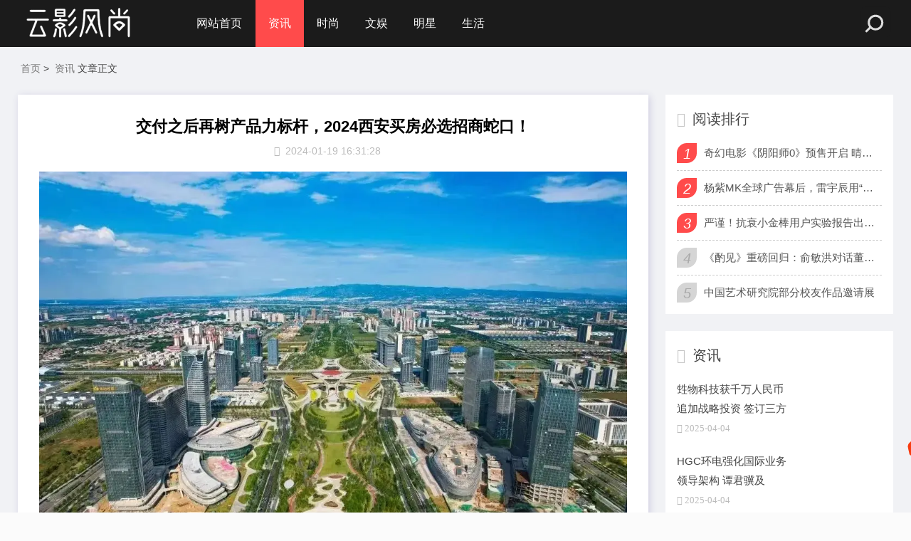

--- FILE ---
content_type: text/html
request_url: http://csvogue.cn/zixun/20240119/284.html
body_size: 9342
content:
<!DOCTYPE html>
<html lang="zh-CN">
<head>
<meta charset="UTF-8">
<meta name="viewport" content="width=device-width, initial-scale=1.0, minimum-scale=1.0, maximum-scale=1.0, user-scalable=no">
<meta name="renderer" content="webkit">
<meta name="force-rendering" content="webkit">
<meta http-equiv="X-UA-Compatible" content="IE=edge,Chrome=1">
<meta name="applicable-device" content="pc,mobile">
<title>交付之后再树产品力标杆，2024西安买房必选招商蛇口！_云影风尚</title>
<meta name="description" content="交付之后再树产品力标杆，2024西安买房必选招商蛇口！" />
<meta name="keywords" content="" />
<link rel="stylesheet" href="http://www.csvogue.cn/skin/css/font-awesome.min.css" type="text/css">
<link rel="stylesheet" href="http://www.csvogue.cn/skin/css/style.css" type="text/css">
<script src="http://www.csvogue.cn/skin/js/jquery-2.2.4.min.js" type="text/javascript"></script>
</head>
<body>
<header class="header">
  <div class="container">
    <div class="logo">
      <h1> <a href="http://www.csvogue.cn/" title="交付之后再树产品力标杆，2024西安买房必选招商蛇口！"> <img src="http://www.csvogue.cn/skin/images/logo.png" alt="交付之后再树产品力标杆，2024西安买房必选招商蛇口！" title="交付之后再树产品力标杆，2024西安买房必选招商蛇口！"></a> </h1>
    </div>
    <div id="m-btn" class="m-btn"><i class="fa fa-bars"></i></div>
    <form class="s-form container" name="formsearch" method="post" action="/e/search/index.php">
      <div class="search-wrapper">
        <div class="input-holder">
          <input type="hidden" name="show" value="title,newstext">
          <input type="hidden" name="tempid" value="1"> 
          <input type="text" name="keyboard" class="search-input" placeholder="请输入搜索词">
          <button type="submit" id="submit-bt" class="search-icon" onclick="searchToggle(this, event);"> <span></span> </button>
        </div>
        <span class="close" onclick="searchToggle(this, event);"></span> </div>
    </form>
    <nav class="nav-bar" id="nav-box" data-type="index" data-infoid="index">
      <ul class="nav">
        <li ><a href="http://www.csvogue.cn/">网站首页</a></li>
		<li class="dropdown active"><a href="http://www.csvogue.cn/zixun/">资讯</a></li><li class="dropdown "><a href="http://www.csvogue.cn/shishang/">时尚</a></li><li class="dropdown "><a href="http://www.csvogue.cn/wenyu/">文娱</a></li><li class="dropdown "><a href="http://www.csvogue.cn/mingx/">明星</a></li><li class="dropdown "><a href="http://www.csvogue.cn/shenghuo/">生活</a></li>        
      </ul>
    </nav>
  </div>
</header>
<div class="content">
  <div class="container clearfix">
    <nav class="breadcrumb"> <a href="http://www.csvogue.cn/">首页</a>&nbsp;>&nbsp;<a href="http://www.csvogue.cn/zixun/">资讯</a> 文章正文 </nav>
    <div class="leftmain fl">
      <div class="detail_main">
        <h3>交付之后再树产品力标杆，2024西安买房必选招商蛇口！</h3>
        <p class="meta">  <span><i class="fa fa-clock-o"></i>2024-01-19 16:31:28</span> </p>
       
        <div class="detail_article"> <p><img src="https://q8.itc.cn/images01/20240119/2d970d6267754623b53204870f9a9cc2.jpeg" /></p>

<p>随着2024年拉开崭新的序幕，不论现实如何，但很多人内心都有共同的期盼：新的一年已到来，请带来更多的好消息吧。</p>

<p>但生活的诡诞之处在于，我们总在祈愿美好，现实却依然会不尽人意。</p>

<p><strong>PART-1</strong></p>

<p><strong>交付王者，交房圈粉硬核实力</strong></p>

<p>譬如楼市，比起当前的销售端的缓慢复苏，更让人头疼的是听到交付端，再传来延期、停工的消息，这意味着许多人的生活，将再次被蒙上巨大的不确定性。</p>

<p>但所幸，凛冬守夜，总有力量为我们点燃篝火。用踏踏实实的实际行动，把幸福生活的希望，用美好的姿态传递下去。</p>

<p><img src="https://q4.itc.cn/images01/20240119/8d85243a79564cff9dacf8c36bb71564.png" /></p>

<p>回望近几年的西安楼市，<strong>持续多次提前、高品质、交房即交证的招商蛇口，在交付力方面，实现了突出且完美的表率，为大量家庭点亮幸福归家灯火，稳坐楼市交付力&ldquo;王者&rdquo;宝座</strong>。</p>

<p>从全国范围来看，2022年11.8万套、2023年8.23万套的交付数据，也为这家央企的超强交付力，写下了十分重磅的恢弘注脚，成为房地产行业实至名归的交付楷模。</p>

<p>意料之中的是，<strong>最近提前交付的招商央畔二期，再次上演了一场&ldquo;交房即圈粉&rdquo;的实力大秀。</strong>让我们见识了这位交付模范生，很&ldquo;灵&rdquo;的交付品质与实力。</p>

<p><img src="https://q4.itc.cn/images01/20240119/c0c77c736df34fe89efd7056cf8eb43b.png" /></p>

<p>|招商央畔交付实景</p>

<p><strong>最为强烈的第一重感受，来自这个组团整体非常奢阔的楼距。</strong></p>

<p>唯有开阔之境，方能享受朗阔人生。招商央畔二期，基于容积率2.5的低密土地，及合理充足的楼间距，赋予业主更多从容与舒适。</p>

<p><img src="https://q6.itc.cn/images01/20240119/8d2bd75b8bcc4ec39450ea39e1becf21.jpeg" /></p>

<p>|招商央畔交付实景</p>

<p><strong>其次，极具现代美学气质的建筑，让人一见倾心。</strong></p>

<p>招商央畔二期，公建化立面，澄净明亮的玻璃材质，与沉稳的白灰色调平衡搭配，带来了别具一格的都市现代感。</p>

<p><img src="https://q6.itc.cn/images01/20240119/22eca27f00904ef7949f42b88285d103.png" /></p>

<p>|招商央畔交付实景</p>

<p><strong>再者，场景多元、层次丰富的园林营造。</strong></p>

<p>招商央畔二期，以多重绿化为主、特色主题林形成不同分区为辅的种植手法，有着极佳的观赏性。</p>

<p><img src="https://q5.itc.cn/images01/20240119/b72d253053644036882c3961c1cb9bc0.png" /></p>

<p>|招商央畔交付实景</p>

<p>同时，也是全龄业主享受生活的活力空间。</p>

<p>有孩子们可以肆意玩耍的游乐场，还有年轻人钟爱的活力运动区域，遍布社区、随处可见的休闲卡座，也将为老年业主的日常散心，提供更多贴心的服务。</p>

<p>如果走一遍招商央畔的标准归家动线，也很难忽略它在这些场景中，注入的奢享标准。</p>

<p><img src="https://q0.itc.cn/images01/20240119/7c2a52bfb42440428729be7f7ca24020.png" /></p>

<p>|招商央畔交付实景</p>

<p><strong>归家大堂</strong>，采用现代轻奢风格，大范围采用玻璃幕墙，带来了优越的空间质感。单元入户大堂，更是将精致与贴心拿捏的恰到好处。</p>

<p><img src="https://q6.itc.cn/images01/20240119/71a6326cf18a4cac84b3ccb6bead7bc5.png" /></p>

<p>|招商央畔交付实景</p>

<p>此外，招商央畔二期，也是西安罕有，在平价项目<strong>打造多座架空层的&ldquo;超配项目&rdquo;</strong>。</p>

<p>除此之外，项目自带的街区式商业，也正在为业主们不断酝酿，住在这里的城市烟火气，为业主们带来更加丰富的生活场景。</p>

<p><strong>PART-2</strong></p>

<p><strong>成绩斐然，实力央企整装出发</strong></p>

<p>值得提醒的是，招商蛇口能够频频&ldquo;交房圈粉&rdquo;，首先是有一诺千金的诚信感，其次，也和这家百年央企的雄厚实力息息相关。</p>

<p>在反转、爆雷频率已如家常便饭的当下，老百姓在买房这件事上，最向往的就是具有&ldquo;确定性&rdquo;的优质房企，才能带来稳稳的安心。</p>

<p>而这种众望所归的期待，也与央企招商日益凸显的两重优势不谋而合。</p>

<p><strong>第一重确定性，来自持续稳定发挥的优质交付力。</strong></p>

<p>作为楼市罕有，以优质交付力频频出圈的实力房企。每隔一段时间，招商蛇口就会有关于硬核交付的动态不断传来，成为西安楼市津津乐道的话题。</p>

<p>从年初的<strong>招商央玺、招商臻境</strong>的&ldquo;提前交付+交房即交证&rdquo;，到此次招商央畔，提前三个月交付，并且兑现了远超同档位项目的惊喜品质，招商的业主们，大概收获了极多的羡慕值。</p>

<p><img src="https://q1.itc.cn/images01/20240119/f5fb4d424b9b4ef5a8e404a8e668e69f.jpeg" /></p>

<p>|招商央玺交付实景</p>

<p><img src="https://q4.itc.cn/images01/20240119/4fa13d91248a422baca366f252dcb115.png" /></p>

<p>|招商臻境交付实景</p>

<p>在信任力匮乏的楼市，招商蛇口持续稳定发挥的交付力所带来的&ldquo;确定性&rdquo;，让渴望买房安居的家庭，有了一个可以放心信赖的选择。</p>

<p>当诸多房企把如期交付当作终极目标的时候，招商蛇口已经把提前交付当成了习惯。</p>

<p><img src="https://q6.itc.cn/images01/20240119/014fb8517409433b9b90df08e4e5ed6f.png" /></p>

<p>|招商臻境交付实景</p>

<p>入陕10年以来， 招商蛇口累计交付10盘、13140套房源，平均交付周期仅15.6个月，自招商依云曲江之后，<strong>几乎每一座项目都做到了提前交付。最高记录是提前交付了整整一年，这是碾压整个行业的独家优势</strong>。</p>

<p>而正在火热销售之中的招商云蘭，开盘仅一个月就迎来封顶，并且霸气宣布将提前半年交付。如此强悍的交付实力，仅有招商蛇口一家，绝无他选。</p>

<p><img src="https://q5.itc.cn/images01/20240119/3f82b492551940b887a3f8bf7205fbbe.jpeg" /></p>

<p>|招商雲蘭鸟瞰效果示意图</p>

<p><strong>第二重确定性，源于超强实力带来的品牌前景力。</strong></p>

<p>选择一座项目，就是信赖一个品牌的影响力。</p>

<p>从具体层面来看，销量和土储越多的房企，与城市的绑定关系越深，在日常的经营中，越有充分的动机和能力，去不断提升品牌自身的影响力。</p>

<p>数据显示，2023年，招商蛇口以114.89亿销售额，位于西安楼市TOP4（数据来源克而瑞）；而根据最新统计，2023年招商蛇口在土拍市场，以约76.351亿元，摘取西安约498.99亩土地，位居房企扩储TOP 1。</p>

<p><img src="https://q5.itc.cn/images01/20240119/ee969b230c83486eacedb90c9de0de8e.jpeg" /></p>

<p>|2023年房企销售金额榜单（来源克而瑞）</p>

<p>如此亮眼的销售业绩，以及重金建仓的土储量，未来我们将有更多机会，见证招商蛇口交付力、产品力的全面进化。</p>

<p><strong>PART-3</strong></p>

<p><strong>整装待发，璀璨篇章即将开启</strong></p>

<p><strong>进入西安10年以来，从高新、西咸、再到浐灞国际港，每个如雷贯耳的城市热点板块，都曾诞生过招商蛇口的经典之作。</strong></p>

<p>仅以当前在售项目为例，对望灞河的<strong>招商西安序</strong>，一层一户、分户式六衡系统、全场景的奢华营造，刷新了西安水岸豪宅的排面尺度。</p>

<p><img src="https://q4.itc.cn/images01/20240119/0d100c67534f4bc9a919ef0d59a4190f.jpeg" /></p>

<p>|招商西安序建筑效果示意图</p>

<p><strong>高新CID的招商雲蘭</strong>，以更加稀缺的产品业态，实现了四代住宅的全面进阶，满足了更多精英家庭进驻高新CID的美好夙愿；<strong>城南航天城的招商雲山間</strong>，则为城市隐贵家庭带来了，诗意与奢享兼得的全新生活方式。</p>

<p><img src="https://q1.itc.cn/images01/20240119/f292309c7dce4d0cba1a08cf3cf6736c.jpeg" /></p>

<p>|招商雲蘭建筑效果示意图</p>

<p><img src="https://q9.itc.cn/images01/20240119/ec5a3d7d82734cbca42293792ba6e6ee.jpeg" /></p>

<p>|招商雲山间建筑效果示意图</p>

<p>前不久，招商蛇口再次重仓<strong>浐灞国际港的招商揽阅</strong>，同样也备受市场关注。</p>

<p><strong>在品牌实力、产品研发、以及场景营造方面，招商蛇口有着他人望尘莫及的重磅优势。</strong>因此，也不难猜测招商揽阅，也必将再次成为这座实力央企，焕新区域人居的崭新起点。</p>

<p>央企实力托举之下，对于土地价值的精准研判，以及产品研发的不断提级，这是招商蛇口每次出手，都能&ldquo;现象级&rdquo;热销的核心秘诀。</p>

<p>因此，招商蛇口的每一座项目，都有着十分清晰的价值辩识度，在置业分化的时代，这样的辩识度是去化速度的保障，也是未来业主房产保值力的关键支撑。</p>

<p><img src="https://q3.itc.cn/images01/20240119/2ff0eaf938e744e3a2852fd597f31473.jpeg" /></p>

<p>|招商蛇口西安项目布局</p>

<p>放眼西安楼市，招商蛇口作为实力重磅的头部房企，还有一个非常独到的优势。</p>

<p>那就是它的产品线布局非常丰富，对应不同的购房预算，都有性价比极高的好项目，不同家庭都有较大的置业选择空间。</p>

<p>比如<strong>浐灞国际港的招商西安序、城南航天城的招商雲山间</strong>，是西安首屈一指的塔尖奢宅，<strong>高新CID的招商雲蘭</strong>则以优越的产品力，成为第四代高端红盘的代表，还有<strong>浐灞国际港的招商揽阅</strong>，坐享周边两座名校+的优越配套，注定也将是引领区域人居焕新的重磅大盘。</p>

<p>新的一年，想要买到安心交付、能持续成长的优质好房，实力雄厚的招商蛇口，是值得持续保持关注的头号房企。</p>

<p>END</p> </div>
        <div class="article_footer clearfix">
          <div class="bdsharebuttonbox fr share"><a href="#" class="bds_more fa fa-share-alt" data-cmd="more"></a> <a href="#" class="bds_weixin fa fa-weixin" data-cmd="weixin" title="分享到微信"></a> <a href="#" class="bds_sqq fa fa-qq" data-cmd="sqq" title="分享到QQ好友"></a> <a href="#" class="bds_tsina fa fa-weibo" data-cmd="tsina" title="分享到新浪微博"></a> <a href="#" class="bds_copy fa fa-copy" data-cmd="copy" title="分享到复制网址"></a><a href="#" class="bds_mshare fa fa-telegram" data-cmd="mshare" title="分享到一键分享"></a> </div>
        </div>
        <div class="article_footer clearfix">
          <div class="fr tag"> 标签：
							</div>
        </div>
       
        <div class="post-navigation clearfix">
          <div class="post-previous fl"> <a href='/zixun/20240119/283.html'>fresh馥蕾诗携手新晋全球品牌代言人龚俊 恭祝大家 龙光焕发 龚馥新春</a> </div>
          <div class="post-next fr"> <a href='/zixun/20240119/285.html'>CIP launches new company dedicated to developing energy island projects globally</a> </div>
        </div>
      </div>
      
    </div>
    <aside class="aside fr hidden-sm-md-lg">

  <div id="aside_hot" class="widget widget_aside_hot">
    <div class="box_title side_title clearfix"> <span><i class="icon side_icon fa fa-file-text"></i>阅读排行</span> </div>
    <ul class="widget-content aside_hot">
            <li class="clearfix"><i class="fl side_hot_num side_hot_num-1">1</i><a href="http://www.csvogue.cn/zixun/32847.html" title="奇幻电影《阴阳师0》预售开启 晴明博雅共赴“咒术之战”">奇幻电影《阴阳师0》预售开启 晴明博雅共赴“咒术之战”</a></li>
            <li class="clearfix"><i class="fl side_hot_num side_hot_num-1">2</i><a href="http://www.csvogue.cn/zixun/32842.html" title="杨紫MK全球广告幕后，雷宇辰用“华尔街手腕”将顶流价值炼成娱乐圈硬通货">杨紫MK全球广告幕后，雷宇辰用“华尔街手腕”将顶流价值炼成娱乐圈硬通货</a></li>
            <li class="clearfix"><i class="fl side_hot_num side_hot_num-1">3</i><a href="http://www.csvogue.cn/zixun/32835.html" title="严谨！抗衰小金棒用户实验报告出炉，优思益抗衰赛道再证实力">严谨！抗衰小金棒用户实验报告出炉，优思益抗衰赛道再证实力</a></li>
            <li class="clearfix"><i class="fl side_hot_num side_hot_num-1">4</i><a href="http://www.csvogue.cn/zixun/32803.html" title="《酌见》重磅回归：俞敏洪对话董明珠 洞见“铁娘子”外壳下的柔软内心">《酌见》重磅回归：俞敏洪对话董明珠 洞见“铁娘子”外壳下的柔软内心</a></li>
            <li class="clearfix"><i class="fl side_hot_num side_hot_num-1">5</i><a href="http://www.csvogue.cn/zixun/32800.html" title="中国艺术研究院部分校友作品邀请展">中国艺术研究院部分校友作品邀请展</a></li>
          </ul>
  </div>
  <div id="aside_hot_comment" class="widget widget_aside_hot_comment">
    <div class="box_title side_title clearfix"> <span><i class="icon side_icon fa fa-file-text"></i>资讯</span> </div>
    <ul class="widget-content aside_hot_comment">
            <li> <a class="clearfix" href="http://www.csvogue.cn/zixun/34849.html" title="甡物科技获千万人民币追加战略投资 签订三方合作备忘录及订单 推动绿色科技进军海外"></span>
        <div class="side_comment_text fl">
          <p>甡物科技获千万人民币追加战略投资 签订三方合作备忘录及订单 推动绿色科技进军海外</p>
          <p class="meta"><i class="fa fa-clock-o">&nbsp;2025-04-04</i></p>
        </div>
        </a> </li>
            <li> <a class="clearfix" href="http://www.csvogue.cn/zixun/34848.html" title="HGC环电强化国际业务领导架构 谭君骥及Ravindran Mahalingam分别担任专精职务"></span>
        <div class="side_comment_text fl">
          <p>HGC环电强化国际业务领导架构 谭君骥及Ravindran Mahalingam分别担任专精职务</p>
          <p class="meta"><i class="fa fa-clock-o">&nbsp;2025-04-04</i></p>
        </div>
        </a> </li>
            <li> <a class="clearfix" href="/zixun/34847.html" title="恒隆启动65周年庆典"></span>
        <div class="side_comment_text fl">
          <p>恒隆启动65周年庆典</p>
          <p class="meta"><i class="fa fa-clock-o">&nbsp;2025-04-04</i></p>
        </div>
        </a> </li>
            <li> <a class="clearfix" href="/zixun/34846.html" title="花漾百胜，以咖啡为针&quot;绣&quot;出春日经济新图景"></span>
        <div class="side_comment_text fl">
          <p>花漾百胜，以咖啡为针&quot;绣&quot;出春日经济新图景</p>
          <p class="meta"><i class="fa fa-clock-o">&nbsp;2025-04-03</i></p>
        </div>
        </a> </li>
            <li> <a class="clearfix" href="/zixun/34845.html" title="戴西数字化研发平台：布局中国国产工业研发设计系统的初心"></span>
        <div class="side_comment_text fl">
          <p>戴西数字化研发平台：布局中国国产工业研发设计系统的初心</p>
          <p class="meta"><i class="fa fa-clock-o">&nbsp;2025-04-03</i></p>
        </div>
        </a> </li>
          </ul>
  </div>
  </aside>
 </div>
</div>
<div class="footer">
  <div class="container">
    <div class="footer_wrap">


      <div class="footer_about fr">
        <div class="footer_title">关于我们</div>
        <p>云影风尚，提供最新时尚界潮流资讯，分享每季最流行色彩和时尚单品。</p>
        <p class="copyright"> <span>Copyright © 2024 云影风尚 版权所有</span> <span><a href="https://beian.miit.gov.cn/" target="_blank" rel="nofollow"></a></span> <span><a href="/sitemap.xml" target="_blank">XML地图</a></span></p>
      </div>
      <div class="clear"></div>
    </div>
  </div>
</div>
<div id="mask"></div>
<div id="backtop"> <span id="gotop1" style=""> <img src="http://www.csvogue.cn/skin/images/huojian.svg" alt="返回顶部小火箭"> </span> </div>
<script src="http://www.csvogue.cn/skin/js/custom.js"></script> 
<!-- Initialize Swiper --> 
<script>
        var swiper = new Swiper('.swiper-container', {
            pagination: '.swiper-pagination',
            paginationClickable: true,
            loop: true, 
            autoplay:2000,
            nextButton: '.swiper-button-next',
            prevButton: '.swiper-button-prev',
            spaceBetween: 30,
            effect: 'fade',
        });
    </script> 
<script>
		function searchToggle(obj, evt){
			var container = $(obj).closest('.search-wrapper');

			if(!container.hasClass('active')){
				  container.addClass('active');
				  evt.preventDefault();
			}
			else if(container.hasClass('active') && $(obj).closest('.input-holder').length == 0){
				  container.removeClass('active');
				  // clear input
				  container.find('.search-input').val('');
				  // clear and hide result container when we press close
				  container.find('.result-container').fadeOut(100, function(){$(this).empty();});
			}
		}
	</script> 
<script>
	$(function() {
			$("#gotop1,#gotop2").click(function(e) {
				   TweenMax.to(window, 1.5, {scrollTo:0, ease: Expo.easeInOut});
				   var huojian = new TimelineLite();
					huojian.to("#gotop1", 1, {rotationY:720, scale:0.6, y:"+=40", ease:  Power4.easeOut})
					.to("#gotop1", 1, {y:-1000, opacity:0, ease:  Power4.easeOut}, 0.6)
					.to("#gotop1", 1, {y:0, rotationY:0, opacity:1, scale:1, ease: Expo.easeOut, clearProps: "all"}, "1.4");
				 });
			});
</script>
<script>window._bd_share_config={"common":{"bdSnsKey":{},"bdText":"","bdMini":"2","bdMiniList":false,"bdPic":"","bdStyle":"1","bdSize":"24"},"share":{},"image":{"viewList":["qzone","tsina","tqq","renren","weixin","copy","mshare"],"viewText":"分享到：","viewSize":"16"},"selectShare":{"bdContainerClass":null,"bdSelectMiniList":["qzone","tsina","tqq","renren","weixin","copy","mshare"]}};with(document)0[(getElementsByTagName('head')[0]||body).appendChild(createElement('script')).src='http://bdimg.share.baidu.com/static/api/js/share.js?v=89860593.js?cdnversion='+~(-new Date()/36e5)];</script>
</body>
</html>